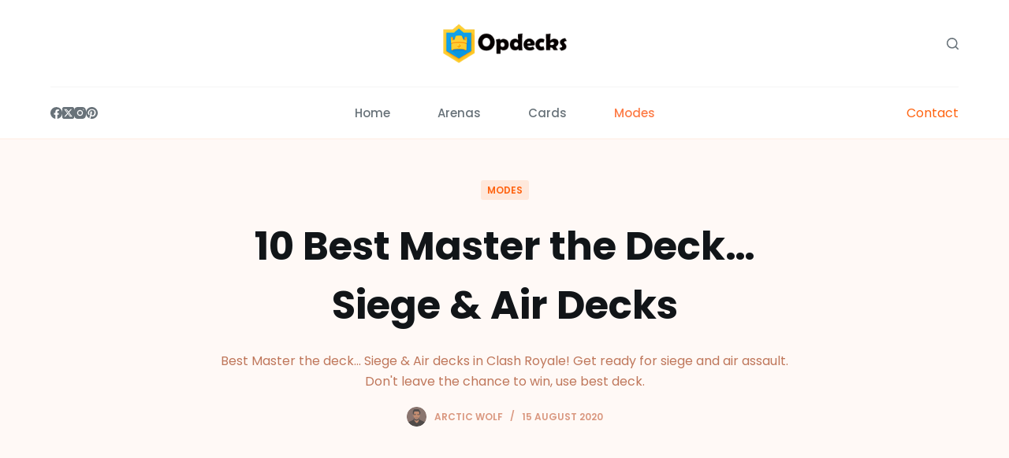

--- FILE ---
content_type: text/html; charset=utf-8
request_url: https://www.google.com/recaptcha/api2/aframe
body_size: 268
content:
<!DOCTYPE HTML><html><head><meta http-equiv="content-type" content="text/html; charset=UTF-8"></head><body><script nonce="FJzKFfhBpEsc-3850wVTUw">/** Anti-fraud and anti-abuse applications only. See google.com/recaptcha */ try{var clients={'sodar':'https://pagead2.googlesyndication.com/pagead/sodar?'};window.addEventListener("message",function(a){try{if(a.source===window.parent){var b=JSON.parse(a.data);var c=clients[b['id']];if(c){var d=document.createElement('img');d.src=c+b['params']+'&rc='+(localStorage.getItem("rc::a")?sessionStorage.getItem("rc::b"):"");window.document.body.appendChild(d);sessionStorage.setItem("rc::e",parseInt(sessionStorage.getItem("rc::e")||0)+1);localStorage.setItem("rc::h",'1768755937481');}}}catch(b){}});window.parent.postMessage("_grecaptcha_ready", "*");}catch(b){}</script></body></html>